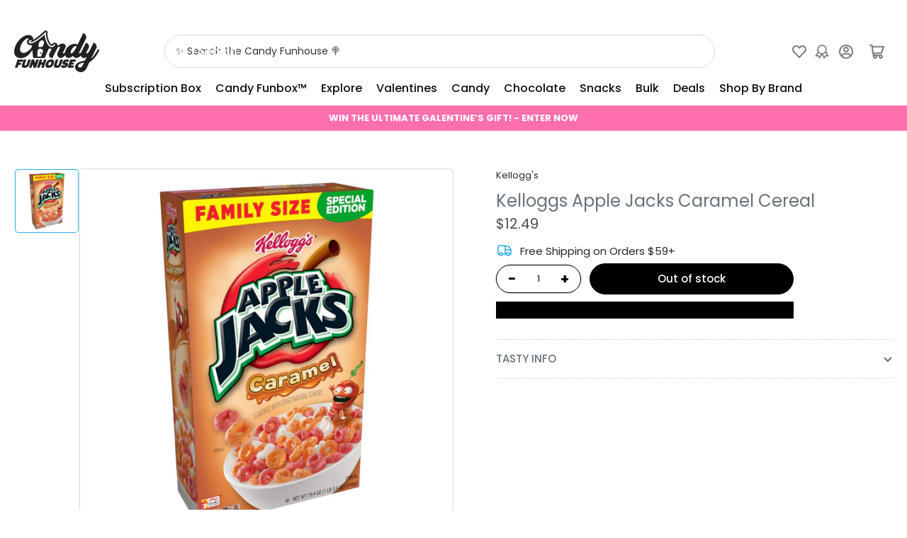

--- FILE ---
content_type: text/javascript; charset=utf-8
request_url: https://candyfunhouse.ca/products/apple-jacks-caramel-cereal.js
body_size: 289
content:
{"id":5004076449851,"title":"Kelloggs Apple Jacks Caramel Cereal","handle":"apple-jacks-caramel-cereal","description":"\u003ch2 style=\"text-align: center;\"\u003eKellogg's Apple Jacks\u003c\/h2\u003e\r\r\n\u003ch3 style=\"text-align: center;\"\u003eFamily Size American Cereal\u003c\/h3\u003e\r\r\n\u003cp\u003e \u003c\/p\u003e\r\r\n\u003cp\u003eNew flavour from Apple Jacks!\u003c\/p\u003e\r\r\n\u003cp\u003e549g\u003c\/p\u003e","published_at":"2020-07-24T12:12:06-04:00","created_at":"2020-07-24T12:12:06-04:00","vendor":"Kellogg's","type":"Snacks","tags":["BIGGAME24","cereal","Season_Fall","TAG"],"price":1249,"price_min":1249,"price_max":1249,"available":false,"price_varies":false,"compare_at_price":null,"compare_at_price_min":0,"compare_at_price_max":0,"compare_at_price_varies":false,"variants":[{"id":34057044295739,"title":"Default Title","option1":"Default Title","option2":null,"option3":null,"sku":"03-3000140","requires_shipping":true,"taxable":true,"featured_image":null,"available":false,"name":"Kelloggs Apple Jacks Caramel Cereal","public_title":null,"options":["Default Title"],"price":1249,"weight":600,"compare_at_price":null,"inventory_quantity":0,"inventory_management":"shopify","inventory_policy":"deny","barcode":null,"quantity_rule":{"min":1,"max":null,"increment":1},"quantity_price_breaks":[],"requires_selling_plan":false,"selling_plan_allocations":[]}],"images":["\/\/cdn.shopify.com\/s\/files\/1\/0250\/7483\/products\/Apple-Jacks-Caramel-549g-candy-funhouse-online-candy-store.jpg?v=1595607241"],"featured_image":"\/\/cdn.shopify.com\/s\/files\/1\/0250\/7483\/products\/Apple-Jacks-Caramel-549g-candy-funhouse-online-candy-store.jpg?v=1595607241","options":[{"name":"Title","position":1,"values":["Default Title"]}],"url":"\/products\/apple-jacks-caramel-cereal","media":[{"alt":"Apple Jacks Caramel Cereal 549g","id":8882700550203,"position":1,"preview_image":{"aspect_ratio":1.0,"height":1875,"width":1875,"src":"https:\/\/cdn.shopify.com\/s\/files\/1\/0250\/7483\/products\/Apple-Jacks-Caramel-549g-candy-funhouse-online-candy-store.jpg?v=1595607241"},"aspect_ratio":1.0,"height":1875,"media_type":"image","src":"https:\/\/cdn.shopify.com\/s\/files\/1\/0250\/7483\/products\/Apple-Jacks-Caramel-549g-candy-funhouse-online-candy-store.jpg?v=1595607241","width":1875}],"requires_selling_plan":false,"selling_plan_groups":[]}